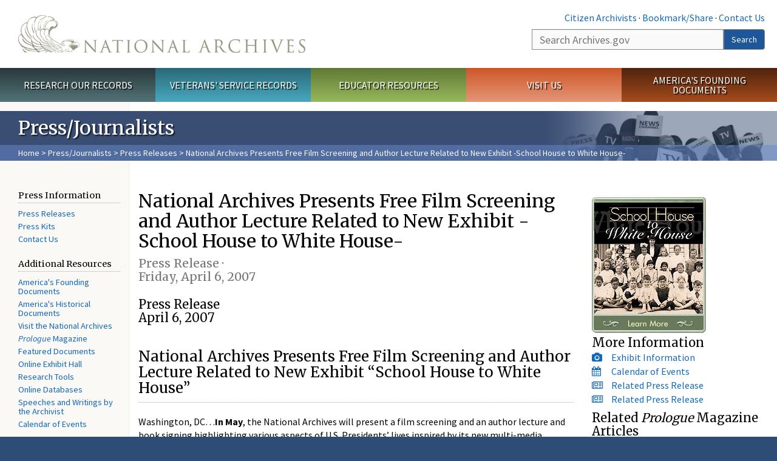

--- FILE ---
content_type: text/html; charset=utf-8
request_url: https://www.archives.gov/press/press-releases/2007-247
body_size: 10761
content:
<!doctype html>
<html lang="en" dir="ltr" prefix="fb: //www.facebook.com/2008/fbml">
<head>
  <meta http-equiv="X-UA-Compatible" content="IE=edge">
  <meta name="viewport" content="width=device-width, initial-scale=1.0">
    <!-- Google Tag Manager -->
  <script>(function(w,d,s,l,i){w[l]=w[l]||[];w[l].push({'gtm.start':
  new Date().getTime(),event:'gtm.js'});var f=d.getElementsByTagName(s)[0],
  j=d.createElement(s),dl=l!='dataLayer'?'&l='+l:'';j.async=true;j.src=
  'https://www.googletagmanager.com/gtm.js?id='+i+dl;f.parentNode.insertBefore(j,f);
  })(window,document,'script','dataLayer','GTM-WLMC86');</script>
  <!-- End Google Tag Manager -->
  <meta name="referrer" content="no-referrer-when-downgrade">
    <meta http-equiv="Content-Type" content="text/html; charset=utf-8" />
<link rel="shortcut icon" href="https://www.archives.gov/files/apple-icon.png" type="image/png" />
<meta name="description" content="Press Release April 6, 2007 National Archives Presents Free Film Screening and Author Lecture Related to New Exhibit “School House to White House” Washington, DC…In May, the National Archives will present a film screening and an author lecture and book signing highlighting various aspects of U.S. Presidents’ lives inspired by its new multi-media exhibition “School House to" />
<meta name="generator" content="Drupal 7 (http://drupal.org)" />
<link rel="image_src" href="https://www.archives.gov/sites/all/themes/nara/images/naralogo-og.png" />
<link rel="canonical" href="https://www.archives.gov/press/press-releases/2007-247" />
<meta property="og:site_name" content="National Archives" />
<meta property="og:type" content="article" />
<meta property="og:url" content="https://www.archives.gov/press/press-releases/2007-247" />
<meta property="og:title" content="National Archives Presents Free Film Screening and Author Lecture Related to New Exhibit -School House to White House-" />
<meta property="og:description" content="Press Release April 6, 2007 National Archives Presents Free Film Screening and Author Lecture Related to New Exhibit “School House to White House” Washington, DC…In May, the National Archives will present a film screening and an author lecture and book signing highlighting various aspects of U.S. Presidents’ lives inspired by its new multi-media exhibition “School House to White House: The Education of the Presidents.” The exhibition opened in the Lawrence F. O’Brien Gallery of the National Archives Building in Washington, D.C. on March 30, 2007 and runs through January 1, 2008." />
<meta property="og:updated_time" content="2013-01-30T20:05:45-05:00" />
<meta property="og:image" content="https://www.archives.gov/sites/all/themes/nara/images/naralogo-og.png" />
<meta property="og:image:alt" content="National Archives" />
<meta name="twitter:card" content="summary" />
<meta name="twitter:title" content="National Archives Presents Free Film Screening and Author Lecture" />
<meta name="twitter:description" content="Press Release April 6, 2007 National Archives Presents Free Film Screening and Author Lecture Related to New Exhibit “School House to White House” Washington, DC…In May, the National Archives will" />
<meta name="twitter:image" content="https://www.archives.gov/sites/all/themes/nara/images/naralogo-x.png" />
<meta name="twitter:image:alt" content="National Archives" />
<meta property="article:published_time" content="2013-01-30T20:06:02-05:00" />
<meta property="article:modified_time" content="2013-01-30T20:05:45-05:00" />
  <title>National Archives Presents Free Film Screening and Author Lecture Related to New Exhibit -School House to White House- | National Archives</title>

  <style>
@import url("https://www.archives.gov/modules/system/system.base.css?t8sp03");
</style>
<style>
@import url("https://www.archives.gov/sites/all/libraries/chosen/chosen.css?t8sp03");
@import url("https://www.archives.gov/sites/all/modules/contrib/chosen/css/chosen-drupal.css?t8sp03");
</style>
<style>
@import url("https://www.archives.gov/sites/all/modules/custom/archives_ui/css/font-awesome.min.css?t8sp03");
@import url("https://www.archives.gov/sites/all/modules/custom/archives_ui/css/helptext.css?t8sp03");
@import url("https://www.archives.gov/sites/all/modules/custom/archives_ui/css/ckeditor_custom.css?t8sp03");
@import url("https://www.archives.gov/sites/all/modules/custom/argentina/css/argentina_style.css?t8sp03");
@import url("https://www.archives.gov/sites/all/modules/contrib/calendar/css/calendar_multiday.css?t8sp03");
@import url("https://www.archives.gov/sites/all/modules/contrib/date/date_repeat_field/date_repeat_field.css?t8sp03");
@import url("https://www.archives.gov/modules/field/theme/field.css?t8sp03");
@import url("https://www.archives.gov/sites/all/modules/custom/findingaid_stat/css/findingaid.css?t8sp03");
@import url("https://www.archives.gov/sites/all/modules/custom/findingaid_stat/css/explorer_landing.css?t8sp03");
@import url("https://www.archives.gov/sites/all/modules/custom/nara_catalog/css/nara-api-style.css?t8sp03");
@import url("https://www.archives.gov/sites/all/modules/custom/nara_document_app/css/documentapp.css?t8sp03");
@import url("https://www.archives.gov/sites/all/modules/archive_features/nara_timeline/css/custom.css?t8sp03");
@import url("https://www.archives.gov/sites/all/modules/archive_features/nara_timeline/css/timeline.css?t8sp03");
@import url("https://www.archives.gov/modules/node/node.css?t8sp03");
@import url("https://www.archives.gov/sites/all/modules/contrib/user_alert/css/user-alert.css?t8sp03");
@import url("https://www.archives.gov/sites/all/modules/custom/varnish_purge/css/varnishpurge.css?t8sp03");
@import url("https://www.archives.gov/sites/all/modules/contrib/views/css/views.css?t8sp03");
@import url("https://www.archives.gov/sites/all/modules/contrib/ckeditor/css/ckeditor.css?t8sp03");
</style>
<style>
@import url("https://www.archives.gov/sites/all/modules/contrib/ctools/css/ctools.css?t8sp03");
</style>
<style>.section-theme #title-bar{background:#3a4e74 url("https://www.archives.gov/files/global-images/section-headers/press1.png") no-repeat center right;}.section-theme #mega-footer > h2{background:#3a4e74}.section-theme #title-bar .breadcrumb{background-color:rgba(102,137,203,0.5);}.section-theme th{background-color:#3a4e74 !important;}
</style>
<style>
@import url("https://www.archives.gov/sites/all/modules/custom/nara_custom/css/nara_custom.css?t8sp03");
</style>
<style>
@import url("https://www.archives.gov/sites/all/themes/nara/css/jquery.fancybox.css?t8sp03");
@import url("https://www.archives.gov/sites/all/themes/nara/css/jquery.fancybox-thumbs.css?t8sp03");
@import url("https://www.archives.gov/sites/all/themes/nara/css/bootstrap.min.css?t8sp03");
@import url("https://www.archives.gov/sites/all/themes/nara/css/styles.css?t8sp03");
@import url("https://www.archives.gov/sites/all/themes/nara/css/vertical-tabs.css?t8sp03");
@import url("https://www.archives.gov/sites/all/themes/nara/css/overrides.css?t8sp03");
@import url("https://www.archives.gov/sites/all/themes/nara/css/mediagallery.css?t8sp03");
@import url("https://www.archives.gov/sites/all/themes/nara/css/dataTables.bootstrap.min.css?t8sp03");
</style>
  <!-- HTML5 element support for IE6-8 -->
  <!--[if lt IE 9]>
    <script src="//html5shiv.googlecode.com/svn/trunk/html5.js"></script>
  <![endif]-->
  <link type="text/css" rel="stylesheet" href="https://fonts.googleapis.com/css?family=Source+Sans+Pro:300,400,700,300italic,400italic|Merriweather">
  <script src="https://www.archives.gov/files/js/js_XexEZhbTmj1BHeajKr2rPfyR8Y68f4rm0Nv3Vj5_dSI.js"></script>
<script src="https://www.archives.gov/files/js/js_M_dxpJM28zg9aOudgDsDm63zrDrTWAtmGYAsaAe-o1c.js"></script>
<script src="https://www.archives.gov/files/js/js_PhofXJKZ1yn7SmszbJSme0P9y7Ix9NRHIY6B1hPjT08.js"></script>
<script src="https://www.archives.gov/files/js/js_BbVI_qEHaM_o6YDhqbFeiSjoRZDxqMSrUIL-nHFpaws.js"></script>
<script src="https://www.archives.gov/files/js/js_vcv-8lLHlIx11ieL3rAdHnvlVlqU2Ew5a7G2Z3NKRbk.js"></script>
<script src="https://www.archives.gov/files/js/js_OLgr-593LYCzF1vZ05PpqLNjLgPEsdxeuLPiASPOib8.js"></script>
<script>jQuery.extend(Drupal.settings, {"basePath":"\/","pathPrefix":"","setHasJsCookie":0,"ajaxPageState":{"theme":"nara","theme_token":"f3Rca_WbCZ6dPSzSOcT0UfL-ggrwTS_Sd40V6MDs3qI","jquery_version":"1.7","js":{"sites\/all\/themes\/bootstrap\/js\/bootstrap.js":1,"sites\/all\/modules\/contrib\/jquery_update\/replace\/jquery\/1.7\/jquery.min.js":1,"misc\/jquery-extend-3.4.0.js":1,"misc\/jquery-html-prefilter-3.5.0-backport.js":1,"misc\/jquery.once.js":1,"misc\/drupal.js":1,"sites\/all\/modules\/contrib\/jquery_update\/replace\/ui\/external\/jquery.cookie.js":1,"sites\/all\/modules\/contrib\/jquery_update\/replace\/misc\/jquery.form.min.js":1,"sites\/all\/libraries\/chosen\/chosen.jquery.min.js":1,"misc\/form-single-submit.js":1,"misc\/ajax.js":1,"sites\/all\/modules\/contrib\/jquery_update\/js\/jquery_update.js":1,"sites\/all\/modules\/custom\/archives_ui\/scripts\/helptext.js":1,"sites\/all\/modules\/custom\/argentina\/js\/script.js":1,"sites\/all\/modules\/custom\/findingaid_stat\/js\/script.js":1,"sites\/all\/modules\/custom\/nara_catalog\/js\/script.js":1,"sites\/all\/modules\/custom\/nara_document_app\/js\/script.js":1,"sites\/all\/modules\/contrib\/user_alert\/js\/user-alert.js":1,"sites\/all\/modules\/custom\/nara_custom\/js\/nara_custom.js":1,"sites\/all\/modules\/contrib\/views\/js\/base.js":1,"sites\/all\/themes\/bootstrap\/js\/misc\/_progress.js":1,"sites\/all\/modules\/contrib\/views\/js\/ajax_view.js":1,"sites\/all\/modules\/contrib\/ctools\/js\/dependent.js":1,"sites\/all\/modules\/contrib\/chosen\/chosen.js":1,"sites\/all\/themes\/nara\/assets\/javascripts\/bootstrap\/affix.js":1,"sites\/all\/themes\/nara\/assets\/javascripts\/bootstrap\/alert.js":1,"sites\/all\/themes\/nara\/assets\/javascripts\/bootstrap\/button.js":1,"sites\/all\/themes\/nara\/assets\/javascripts\/bootstrap\/carousel.js":1,"sites\/all\/themes\/nara\/assets\/javascripts\/bootstrap\/collapse.js":1,"sites\/all\/themes\/nara\/assets\/javascripts\/bootstrap\/dropdown.js":1,"sites\/all\/themes\/nara\/assets\/javascripts\/bootstrap\/modal.js":1,"sites\/all\/themes\/nara\/assets\/javascripts\/bootstrap\/tooltip.js":1,"sites\/all\/themes\/nara\/assets\/javascripts\/bootstrap\/popover.js":1,"sites\/all\/themes\/nara\/assets\/javascripts\/bootstrap\/scrollspy.js":1,"sites\/all\/themes\/nara\/assets\/javascripts\/bootstrap\/tab.js":1,"sites\/all\/themes\/nara\/assets\/javascripts\/bootstrap\/transition.js":1,"sites\/all\/themes\/nara\/scripts\/jPanelMenu.js":1,"sites\/all\/themes\/nara\/scripts\/jRespond.js":1,"sites\/all\/themes\/nara\/scripts\/matchHeight.min.js":1,"sites\/all\/themes\/nara\/scripts\/jquery.fancybox.pack.js":1,"sites\/all\/themes\/nara\/scripts\/toc.js":1,"sites\/all\/themes\/nara\/scripts\/jquery.dataTables.min.js":1,"sites\/all\/themes\/nara\/scripts\/dataTables.bootstrap.min.js":1,"sites\/all\/themes\/nara\/scripts\/scripts.js":1,"sites\/all\/themes\/nara\/scripts\/jquery.scrollTo.js":1,"sites\/all\/themes\/nara\/scripts\/mediagallery.js":1,"sites\/all\/themes\/bootstrap\/js\/modules\/views\/js\/ajax_view.js":1,"sites\/all\/themes\/bootstrap\/js\/misc\/ajax.js":1},"css":{"modules\/system\/system.base.css":1,"sites\/all\/libraries\/chosen\/chosen.css":1,"sites\/all\/modules\/contrib\/chosen\/css\/chosen-drupal.css":1,"sites\/all\/modules\/custom\/archives_ui\/css\/font-awesome.min.css":1,"sites\/all\/modules\/custom\/archives_ui\/css\/helptext.css":1,"sites\/all\/modules\/custom\/archives_ui\/css\/ckeditor_custom.css":1,"sites\/all\/modules\/custom\/argentina\/css\/argentina_style.css":1,"sites\/all\/modules\/contrib\/calendar\/css\/calendar_multiday.css":1,"sites\/all\/modules\/contrib\/date\/date_repeat_field\/date_repeat_field.css":1,"modules\/field\/theme\/field.css":1,"sites\/all\/modules\/custom\/findingaid_stat\/css\/findingaid.css":1,"sites\/all\/modules\/custom\/findingaid_stat\/css\/explorer_landing.css":1,"sites\/all\/modules\/custom\/liaisons\/css\/liaisons_style.css":1,"sites\/all\/modules\/custom\/nara_catalog\/css\/nara-api-style.css":1,"sites\/all\/modules\/custom\/nara_document_app\/css\/documentapp.css":1,"sites\/all\/modules\/archive_features\/nara_timeline\/css\/custom.css":1,"sites\/all\/modules\/archive_features\/nara_timeline\/css\/timeline.css":1,"modules\/node\/node.css":1,"sites\/all\/modules\/contrib\/user_alert\/css\/user-alert.css":1,"sites\/all\/modules\/custom\/varnish_purge\/css\/varnishpurge.css":1,"sites\/all\/modules\/contrib\/views\/css\/views.css":1,"sites\/all\/modules\/contrib\/ckeditor\/css\/ckeditor.css":1,"sites\/all\/modules\/contrib\/ctools\/css\/ctools.css":1,"0":1,"sites\/all\/modules\/custom\/nara_custom\/css\/nara_custom.css":1,"sites\/all\/themes\/nara\/css\/jquery.fancybox.css":1,"sites\/all\/themes\/nara\/css\/jquery.fancybox-thumbs.css":1,"sites\/all\/themes\/nara\/css\/do_not_edit.css":1,"sites\/all\/themes\/nara\/css\/bootstrap.min.css":1,"sites\/all\/themes\/nara\/css\/styles.css":1,"sites\/all\/themes\/nara\/css\/vertical-tabs.css":1,"sites\/all\/themes\/nara\/css\/overrides.css":1,"sites\/all\/themes\/nara\/css\/mediagallery.css":1,"sites\/all\/themes\/nara\/css\/dataTables.bootstrap.min.css":1}},"archives_ui":{"trustedDomains":["twitter\\.com","youtube\\.com","youtu\\.be","recordsofrights\\.org","presidentialtimeline\\.org","nationalarchivesstore\\.org","bush41\\.org","nara\\.learn\\.com","bush41\\.org","bushlibrary\\.tamu\\.edu","fdrlibrary\\.marist\\.edu","georgewbushlibrary\\.smu\\.edu","lbjlibrary\\.org","trumanlibrary\\.org","fdrlibrary\\.org","archivesfoundation\\.org","jfklibrary\\.org","Myarchivesstore\\.org","docsteach\\.org","digitalvaults\\.org","jfk50\\.org","reagan\\.utexas\\.edu","clinton\\.presidentiallibraries\\.us","fdrlibrary\\.org","us11\\.campaign-archive.?\\.com","lbjlibrary\\.net","github\\.io","github\\.com","eventbrite\\.com","facebook\\.com","pinterest\\.com","tumblr\\.com","google\\.com","historypin\\.org","giphy\\.com","instagram\\.com","flickr\\.com","foursquare\\.com","addthis\\.com","apple\\.com","georgebushfoundation\\.org","clintonpresidentialcenter\\.org","geraldrfordfoundation\\.org","reaganfoundation\\.org","rooseveltinstitute\\.org","socialarchive\\.iath\\.virginia.edu","s3\\.amazonaws\\.com","surveymonkey\\.com","storify\\.com","constantcontact\\.com","snaccooperative\\.org","x\\.com","discoverlbj\\.org"]},"user_alert":{"url_prefix":"","current_path":"press\/press-releases\/2007-247"},"views":{"ajax_path":"\/views\/ajax","ajaxViews":{"views_dom_id:8b4f3fcf0d62b846d6ffd6d71048185c":{"view_name":"press_releases","view_display_id":"press_release_content_information","view_args":"34215","view_path":"node\/34215","view_base_path":"press\/press-releases-by-year","view_dom_id":"8b4f3fcf0d62b846d6ffd6d71048185c","pager_element":0}}},"urlIsAjaxTrusted":{"\/views\/ajax":true,"\/press\/press-releases\/keywords":true},"chosen":{"selector":"","minimum_single":20,"minimum_multiple":20,"minimum_width":200,"options":{"allow_single_deselect":false,"disable_search":false,"disable_search_threshold":0,"search_contains":false,"placeholder_text_multiple":"Choose some options","placeholder_text_single":"Choose an option","no_results_text":"No results match","inherit_select_classes":true}},"CTools":{"dependent":{"edit-field-pubdate-value-value":{"values":{"edit-field-pubdate-value-op":["\u003C","\u003C=","=","!=","\u003E=","\u003E","regular_expression","not_regular_expression","contains"]},"num":1,"type":"hide"},"edit-field-pubdate-value-min":{"values":{"edit-field-pubdate-value-op":["between","not between"]},"num":1,"type":"hide"},"edit-field-pubdate-value-max":{"values":{"edit-field-pubdate-value-op":["between","not between"]},"num":1,"type":"hide"}}},"bootstrap":{"anchorsFix":1,"anchorsSmoothScrolling":1,"formHasError":1,"popoverEnabled":1,"popoverOptions":{"animation":1,"html":0,"placement":"right","selector":"","trigger":"click","triggerAutoclose":1,"title":"","content":"","delay":0,"container":"body"},"tooltipEnabled":1,"tooltipOptions":{"animation":1,"html":0,"placement":"bottom","selector":"","trigger":"hover focus","delay":0,"container":"body"}}});</script>
  
  <style type="text/css">
div.form-item-body-und-0-format {
  display:none;
}
div.form-item-field-col-b-und-0-format {
  display:none;
}
div.filter-guidelines {
  display:none;
}
div.filter-help {
  display:none;
}
</style>
<style type="text/css">
ul.nav-tabs {
display:none;
}
#block-workbench-block {
display:none;
}
</style>

<script type="text/javascript" src="/includes/javascript/sortable/tablesort.js"></script>
<script type="text/javascript" src="/includes/javascript/sortable/customsort.js"></script>
<script type="text/javascript" src="/includes/javascript/sortable/sortable.css"></script>
<style type="text/css">
th .sortable a.sort-active {
color:#ffffff;
}
table.sortable th.sortable a.active {
color:#ffffff;
}
table.sortable th.sortable a {
color:#ffffff;
}
table.sortable th a.sortheader {
color:#ffffff;
}


/* visited link */
table.sortable th.sortable a:visited {
    color: #ffffff;
}

/* mouse over link */
table.sortable th.sortable a:hover {
    color: #ffffff;
}

/* selected link */
table.sortable th.sortable a:active {
    color: #ffffff;
}
.section-theme th a {
color:#ffffff;
}

table.sortable  tr:nth-of-type(odd) {
      background-color:#F5F5F5;
}
table.sortable-onload-1  tr:nth-of-type(odd) {
      background-color:#F5F5F5;
 }
table.sortable-onload-0  tr:nth-of-type(odd) {
      background-color:#F5F5F5;
 }
</style>
  <script type="application/ld+json">{
    "@context": "http://schema.org",
    "@graph": [
        {
            "@type": "WebPage",
            "name": "National Archives Presents Free Film Screening and Author Lecture Related to New Exhibit -School House to White House-",
            "url": "https://www.archives.gov/press/press-releases/2007-247",
            "datePublished": "2013-01-30T20:06:02-05:00",
            "dateModified": "2013-01-30T20:05:45-05:00",
            "additionalProperty": [
                {
                    "@type": "PropertyValue",
                    "name": "PageType",
                    "value": "press_release"
                },
                {
                    "@type": "PropertyValue",
                    "name": "Section",
                    "value": "press/press-releases"
                }
            ]
        }
    ]
}</script></head>
<body class="html not-front not-logged-in no-sidebars page-node page-node- page-node-34215 node-type-press-release " >
<!-- Google Tag Manager (noscript) -->
<noscript><iframe alt="Google Tag Manager" src="https://www.googletagmanager.com/ns.html?id=GTM-WLMC86"
height="0" width="0" style="display:none;visibility:hidden" title="Google Tag Manager"></iframe></noscript>
<!-- End Google Tag Manager (noscript) -->

<div id='background-gradient'>


  <div class="wrapper section-theme ">
    <a class="back-to-top" href="#page-header" style="display: none;">Top</a>  
    <div id="skip-link">
      <a href="#main-col" class="element-invisible element-focusable">Skip to main content</a>
    </div>
    

    <div class="wrapper section-theme">
  <header role="banner" id="page-header">
    
      <div class="region region-header">
    <section id="block-block-53" class="block block-block clearfix">

      
  <div class="col-sm-6" id="logo-wrapper">
    <div id="logo"><a href="/">The U.S. National Archives Home</a></div>

</div>
<div class="col-sm-6" id="search-wrapper">
    <div id="top-links">
        <a class="noBorder" href="/citizen-archivist">Citizen Archivists</a> &middot;
        <script type="text/javascript">// <![CDATA[
        var addthis_pub = "usarchives";
        var addthis_offset_left = -40;
        var ui_508_compliant = true;
        var addthis_brand = "Archives.gov";
        // ]]></script>
        <a class="a2a_dd trusted" href="https://www.addtoany.com/share">Bookmark/Share</a>        
            <script async src="https://static.addtoany.com/menu/page.js"></script> &middot;
        <a href="/contact">Contact Us</a>

    </div>
        <div class="input-group" id="site-search">
        <form action="https://search.archives.gov/search" method="get" name="search">
            <label for="qt" style="position:absolute;">Search</label>
            <input class="form-control" id="qt" accesskey="s" type="text"
                   name="query" placeholder="Search Archives.gov" title="Search Archives.gov"/>
            <span class="input-group-btn">
                <button class="btn btn-default" id="go" type="submit" name="submit">Search</button>
           </span>
           <input type="hidden" value="" name="utf8">
           <input id="affiliate" type="hidden" value="national-archives" name="affiliate">
        </form>
    </div>

</div>

</section>
  </div>
  </header> <!-- /#page-header -->


    <nav id="main-nav" class="clearfix ">
        <h2 class="element-invisible">Main menu</h2><ul id="main-menu-links" class="links clearfix make-eq"><li class="menu-859 first research"><a href="/research" title="Explore our nation&#039;s history through our documents, photographs, and records." id="research">Research Our Records</a></li>
<li class="menu-860 veterans"><a href="/veterans" title="Request military records and learn about other services for yourself or a family member." id="veterans" class="veterans">Veterans&#039; Service Records</a></li>
<li class="menu-861 teachers"><a href="/education" title="Engage students with lesson plans and other classroom materials." id="teachers" class="teachers">Educator Resources</a></li>
<li class="menu-862 locations"><a href="/locations" title="Plan a trip to a facility near you or learn about our national network of locations and services." id="locations" class="locations">Visit Us</a></li>
<li class="menu-367 last shop"><a href="/founding-docs" title="Order books, gift items, photographic prints, and document reproductions online." id="shop" class="shop">America&#039;s Founding Documents</a></li>
</ul>    </nav><!-- /main-nav -->

<div class='page-body-wrapper'>
<section id="page-body" class="no-sidebar">
  
    <header id="title-bar">
                    <p>Press/Journalists</p>
                            <div class="breadcrumb">
                <a href="/">Home</a> &gt; <a href="/press">Press/Journalists</a> &gt; <a href="/press/press-releases">Press Releases</a> &gt; National Archives Presents Free Film Screening and Author Lecture Related to New Exhibit -School House to White House-            </div><!-- /breadcrumbs -->
            </header>



    <div class="row">
                    <nav  class="col-sm-2">

                <aside id="sidebar-first"  role="complementary">
                    <nav id="left-menu" class="">
      
  <h3>Press Information</h3>

<ul>
  <li><a href="/press/press-releases/">Press Releases</a></li>
  <li><a href="/press/press-kits/">Press Kits</a></li>
  <li><a href="/press/contact.html">Contact Us</a></li>
</ul>

<h3>Additional Resources</h3>

<ul>
  <li><a href="/founding-docs">America's Founding Documents</a></li>
  <li><a href="/historical-docs/">America's Historical Documents</a></li>
  <li><a href="https://visit.archives.gov/">Visit the National Archives</a></li>
  <li><a href="/publications/prologue/"><em>Prologue</em> Magazine</a></li>
  <li><a href="/exhibits/featured-documents/">Featured Documents</a></li>
  <li><a href="/exhibits/">Online Exhibit Hall</a></li>
  <li><a href="/research/start/online-tools.html">Research Tools</a></li>
  <li><a href="/research/alic/tools/online-databases.html">Online Databases</a></li>
  <li><a href="/about/speeches/">Speeches and Writings by the Archivist</a></li>
  <li><a href="/calendar/">Calendar of Events</a></li>
</ul>

<div class="nwidget nsnippet" data-name="print-page-left" data-version="1">
<div><a class="buttonLink dsh-video" href="https://www.youtube.com/watch?v=7n3ZZ-UpiR4"><span>Learn why Democracy Starts Here</span></a></div>
</div>
  
</nav>
                </aside>  <!-- /#sidebar-first -->

        </nav>
            

                    <section id="main-col" class="col-sm-7">
              <p id="print-logo">
<img src="/sites/all/themes/nara/images/nara-print-logo.jpg" alt="National Archives Logo" />
</p>
	
                                                    
            
              <div class="region region-content">
    <section id="block-system-main" class="block block-system clearfix">

      
    <h1>National Archives Presents Free Film Screening and Author Lecture Related to New Exhibit -School House to White House-<br /><small>Press Release · <span class="date-display-single">Friday, April 6, 2007</span></small></h1>
  <p><strong></strong></p>
  <h3>Press Release<br>
    April 6, 2007</h3>

<h2>National Archives Presents Free Film Screening and Author Lecture Related to
  New Exhibit &ldquo;School House to White House&rdquo;</h2>

<p>Washington, DC&hellip;<strong>In May</strong>, the National Archives will present a film screening
  and an author lecture and book signing highlighting various aspects of U.S.
  Presidents&rsquo; lives inspired by its new multi-media exhibition &ldquo;<a href="/nae/visit/gallery.html">School
  House to White House: The Education of the Presidents</a>.&rdquo; The exhibition
  opened in the Lawrence F. O&rsquo;Brien Gallery of the National Archives Building
  in Washington, D.C. on March 30, 2007 and runs through January 1, 2008. Spring
  hours through Labor Day) are 10 A.M. &ndash; 7 P.M. daily.</p>

<p>The programs are free and open to the public. For information on National
  Archives Public Programs, call 202-357-5000, or view the <a href="/calendar/index.html">Calendar of Events</a> online. The William G. McGowan Theater is located in the
  National Archives Building on Constitution Avenue between 7th and 9th Streets,
  NW, Washington, DC. Use the National Archives Building Special Events entrance
  on the corner of 7th Street and Constitution Avenue.</p>

<p>&ldquo;School House to White House: The Education of the Presidents.&rdquo;  This
  family-friendly exhibition focuses on the early education of American Presidents
  from Herbert Hoover through George W. Bush and features documents and artifacts
  from the National Archives&rsquo; Presidential Libraries. </p>

<p><strong>Presidential Film Favorite: <em>Bright Eyes</em> &mdash;Saturday,
    May 5, at 2:30 p.m.<br>
  William G. McGowan Theater</strong></p>
  
  <p>Starring Shirley Temple, one of President Franklin D. Roosevelt&rsquo;s favorite
  actresses, <em>Bright Eyes</em> tells the story of a young girl who is orphaned
  when her mother is killed in a car accident and who is forced to live with
  the snooty couple her mother used to work for. A custody battle soon ensues
  between an aviator who adores the little girl and the couple&rsquo;s crotchety
  Uncle Ned. Features the song &ldquo;Good Ship Lollipop.&rdquo; (1934, 84 minutes)</p>

<p><strong>Michael Beschloss on <em>Presidential Courage</em> &mdash;Thursday,
    May 10, at 7 p.m.<br>
  William G. McGowan Theater</strong></p>

<p>Michael Beschloss will speak on his latest book, <em>Presidential Courage: Brave
Leaders and How They Changed America, 1789&ndash;1989.</em> <em>Presidential
Courage</em> describes the inner turmoil faced by U.S. Presidents at moments
of crisis and the sources of strength they have drawn upon during such times.
It also highlights the wives and other relatives, the friendships, and the private
beliefs from which these Presidents took their strength. A book signing will
follow the program. Beschloss is the author of eight distinguished books on the
American Presidency.</p>

<p align="center"># # #</p>

<p>For Press information, please contact the National Archives Public Affairs Staff at (202) 357-5300.</p>

<p>07-82</p>

<p><a href="#top" class="topLink">Top of Page</a></p>

</section>
  </div>
  <div class="row last-update-wrapper">
    <p id="last-update">
        <span class="glyphicon glyphicon-edit"></span> This page was last reviewed on January 30, 2013.<br>
        <a href="/contact">Contact us with questions or comments</a>.
    </p>
  </div>
        </section>




                    <a name='sidebar'></a>
        <aside id="sidebar" class="col-sm-3">

                <aside id="sidebar-second"  role="complementary">
                  <div>
<div class="captionBox" style="width: 188px;">
<a href="/nae/visit/gallery.html"><img src="/files//exhibits/school-house/images/school-house-200-px-ad.gif" width="188" height="224" alt="School House to White House exhibit"></a>
</div>
<div class="titleBox">
<h3 class="titleBar1">More Information</h3>
<ul class="lines"><li><a href="/nae/visit/gallery.html" class="photo">Exhibit Information</a></li>
<li><a href="/calendar/index.html" class="date-time">Calendar of Events</a></li>
<li><a href="/press/press-releases/2007/nr07-93.html" class="news">Related Press Release</a>
</li>
<li><a href="/press/press-releases/2007/nr07-11.html" class="news">Related Press Release</a></li>
</ul></div>

<div class="titleBox">
<h3 class="titleBar2">Related <em>Prologue</em> Magazine Articles</h3>
<ul class="lines"><li><a href="/publications/prologue/2007/spring/schoolhouse.html">School House to White House: The Education of the Presidents</a></li>
<li><a href="/publications/prologue/2004/fall/truman-school-1.html">A Boy Who Would Be President: Harry Truman at School, 1892&ndash;1901</a></li>
<li><a href="/publications/prologue/2004/summer/hoover-1.html">The Ordeal of Herbert Hoover</a></li>
</ul></div>

</div>
                                  </aside>  <!-- /#sidebar-second -->
                  <div class="region region-sidebar-third">
    <section id="block-views-exp-press-releases-page-1" class="block block-views clearfix">

      
  <form action="/press/press-releases/keywords" method="get" id="views-exposed-form-press-releases-page-1" accept-charset="UTF-8"><div>
<div class="panel panel-default box box-lg clearfix">
  <div class="panel-heading">
      <h2><i class="fa fa-search"></i> Find a Press Release</h2>
  </div>
  <div class="panel-body">

          <div id="edit-field-pubdate-value-wrapper" class="views-exposed-widget views-widget-filter-field_pubdate_value">
                <label for="edit-field-pubdate-value-value-year">
            Search By Date          </label>
                        <div class="views-widget">
          <div id="edit-field-pubdate-value-value-wrapper"><div id="edit-field-pubdate-value-value-inside-wrapper"><div class="container-inline-date"><div class="form-item form-item-field-pubdate-value-value form-type-date-select form-group"><div id="edit-field-pubdate-value-value" class="date-padding clearfix"><div class="form-item form-item-field-pubdate-value-value-year form-type-select form-group"><div class="date-year"><select class="date-year form-control form-select" id="edit-field-pubdate-value-value-year" name="field_pubdate_value[value][year]">
<option value="">-Year</option>
<option value="2014">2014</option><option value="2015">2015</option><option value="2016">2016</option><option value="2017">2017</option><option value="2018">2018</option><option value="2019">2019</option><option value="2020">2020</option><option value="2021">2021</option><option value="2022">2022</option><option value="2023">2023</option><option value="2024">2024</option><option value="2025">2025</option></select></div> <label class="control-label element-invisible" for="edit-field-pubdate-value-value-year">Year</label>
</div></div></div></div></div></div>        </div>
              </div>
          <div id="edit-title-wrapper" class="views-exposed-widget views-widget-filter-title">
                <label for="edit-title">
            Filter By Title          </label>
                        <div class="views-widget">
          <div class="form-item form-item-title form-type-textfield form-group"><input class="form-control form-text" id="edit-title" name="title" value="" size="30" maxlength="128" type="text"></div>        </div>
              </div>
                    <div class="views-exposed-widget views-submit-button">
      <button id="edit-submit-filter" class="btn btn-primary form-submit form-submit" type="submit" value="Search" name="search">Search</button>
    </div>
      
  </div>
</div>
</div></form>
</section>
<section id="block-block-139" class="block block-block clearfix">

      
  <script src="https://js.hsforms.net/forms/embed/20973928.js" defer></script>
<div class="hs-form-frame" data-form-id="73710867-a9fd-405a-9906-4c88bf45aba4" data-portal-id="20973928" data-region="na1">&nbsp;</div>

</section>
  </div>
        </aside>
                </div>


</section>
</div> <!-- page-body-wrapper -->
    <footer id="page-footer">
        <section id="mega-footer" class="clearfix panel-group">
      <h2 class="footer-title"> Archives.gov</h2>
  <div class="mega-col panel panel-default">
  <div class="panel-heading">
<h2><a data-target="#info-for">Information For&#8230;</a></h2>
  </div>
  <div id="info-for" class="panel-collapse">  
<ul><li><a href="/citizen-archivist/">Citizen Archivists</a></li>
<li><a href="/fed-employees/">Federal Employees</a></li>
<li><a href="/research/genealogy/">Genealogists</a></li>
<li><a href="/congress/">Members of Congress</a></li>
<li><a href="/preservation/">Preservation</a></li>
<li><a href="/records-mgmt/">Records Managers</a></li>
<li><a href="/press/">The Press</a></li>
</ul></div>
</div>
<div class="mega-col panel panel-default">
  <div class="panel-heading">
<h2><a data-target="#pubs">Publications</a></h2>
  </div>
  <div id="pubs" class="panel-collapse">  
<ul><li><a href="https://www.federalregister.gov/documents/current">Today's <em>Federal Register</em></a></li>
<li><a href="/publications/prologue/">Prologue Magazine</a></li>
<li><a href="/publications/email-newsletters">Subscribe to Email Newsletters</a></li>
<li><a href="/social-media/blogs">Blogs</a></li>
<li><a href="/publications/">All Publications</a></li>
</ul></div>
</div>
<div class="mega-col panel panel-default">
  <div class="panel-heading">
<h2><a data-target="#orgs">Orgs. &amp; Offices</a></h2>
  </div>
  <div id="orgs" class="panel-collapse">  
<ul><li><a href="/legislative/">Center for Legislative Archives</a></li>
<li><a href="/frc/">Federal Records Center</a></li>
<li><a href="/federal-register">Office of the Federal Register</a></li>
<li><a href="/oig/">Office of the Inspector General</a></li>
<li><a href="/presidential-libraries/">Presidential Libraries</a></li>
<li><a href="/about/organization/">Staff Directory</a></li>
</ul></div>
</div>
<div class="mega-col panel panel-default">
  <div class="panel-heading">
<h2><a data-target="#about">About Us</a></h2>
  </div>
  <div id="about" class="panel-collapse">  
<ul><li><a href="/about/">What is the National Archives?</a></li>
<li><a href="/about/info/national-archives-by-the-numbers">National Archives by the Numbers</a></li>
<li><a href="/contracts/">Doing Business with Us</a></li>
<li><a href="/about/plans-reports/">Plans and Reports</a></li>
<li><a href="/open/">Open Government</a></li>
<li><a href="/open/plain-writing/">Our Plain Language Activities</a></li>
</ul></div>
</div>
<div class="mega-col panel panel-default">
  <div class="panel-heading">
<h2><a data-target="#i-want-to">I Want To&#8230;</a></h2>
  </div>
  <div id="i-want-to" class="panel-collapse">  
<ul><li><a href="/veterans/military-service-records/">Get My Military Record</a></li>
<li><a href="/research/start/plan-visit">Plan a Research Visit</a></li>
<li><a href="https://visit.archives.gov/">Visit the National Archives</a></li>
<li><a href="/exhibits/">View Online Exhibits</a></li>
<li><a href="/grants/">Apply for a Grant</a></li>
<li><a href="/presidential-records/">Research Presidential Records</a></li>
<li><a href="/research/highlights">View Highlights from Our Holdings</a></li>
</ul></div>
</div>
<div class="mega-col panel panel-default">
  <div class="panel-heading">
<h2><a data-target="#participate">Participate</a></h2>
  </div>
  <div id="participate" class="panel-collapse">  
<ul><li><a href="/calendar/">Attend an Event</a></li>
<li><a href="http://www.archivesfoundation.org/">Donate to the Archives</a></li>
<li><a href="/careers/">Work at the Archives</a></li>
<li><a href="/careers/volunteering/">Volunteer at the Archives</a></li>
<li><a href="/a250">Celebrate A250</a></li>
</ul></div>
</div>
<div class="mega-col panel panel-default">
  <div class="panel-heading">
<h2><a data-target="#resources">Resources</a></h2>
  </div>
  <div id="resources" class="panel-collapse">  
<ul><li><a href="/global-pages/subject-index.html">A-Z Index</a></li>
<li><a href="/founding-docs/">America's Founding Docs</a></li>
<li><a href="/contact/">Contact Us</a></li>
<li><a href="/social-media/">Social Media</a></li>
<li><a href="/espanol/">En Espa&ntilde;ol</a></li>
<li><a href="/faqs/">FAQs</a></li>
<li><a href="/forms/">Forms</a></li>
</ul></div>
</div>
<div class="mega-col panel panel-default">
  <div class="panel-heading">
<h2><a data-target="#shop-footer">Shop Online</a></h2>
  </div>
  <div id="shop-footer" class="panel-collapse">  
<ul><li><a href="https://www.nationalarchivesstore.org/?utm_campaign=2019eStore&utm_medium=website&utm_source=nara&utm_content=organic">Visit the National Archives Store</a></li>
<li><a href="https://eservices.archives.gov/orderonline/">Buy Reproductions and Microfilm</a></li>
</ul></div>
</div>
</section>

                    <section id="sub-footer">
                  <div class="region region-footer-bottom">
    <section id="block-block-54" class="block block-block clearfix">

      
  <h2><a href="https://www.archives.gov/social-media/">Connect With Us</a></h2>

<ul class="clearfix" id="social-media">
  <li class="facebook" data-original-title="Facebook" data-placement="bottom" data-toggle="tooltip" title=""><a href="/social-media/facebook">Facebook</a></li>
  <li class="twitter" data-original-title="X" data-placement="bottom" data-toggle="tooltip" title=""><a href="/social-media/twitter">X</a></li>
  <li class="instagram" data-original-title="Instagram" data-placement="bottom" data-toggle="tooltip" title=""><a href="/social-media/instagram">Instagram</a></li>
  <li class="tumblr" data-original-title="Tumblr" data-placement="bottom" data-toggle="tooltip" title=""><a href="/social-media/tumblr">Tumblr</a></li>
  <li class="youtube" data-original-title="YouTube" data-placement="bottom" data-toggle="tooltip" title=""><a href="/social-media/youtube">YouTube</a></li>
  <li class="blogs" data-original-title="Blogs" data-placement="bottom" data-toggle="tooltip" title=""><a href="/social-media/blogs">Blogs</a></li>
  <li class="flickr" data-original-title="Flickr" data-placement="bottom" data-toggle="tooltip" title=""><a href="/social-media/flickr">Flickr</a></li>
</ul>

<p>&nbsp;</p>

<p id="footer-links"><a href="/contact/">Contact Us</a> · <a href="/global-pages/accessibility.html">Accessibility</a> · <a href="/global-pages/privacy.html">Privacy Policy</a> · <a href="/foia/">Freedom of Information Act</a> · <a href="/eeo/policy/complaint-activity.html">No FEAR Act</a> · <a href="http://www.usa.gov/">USA.gov</a></p>

<p id="footer-phone">The U.S. National Archives and Records Administration<br />
  <a href="tel:1-866-272-6272">1-86-NARA-NARA or 1-866-272-6272</a></p>

</section>
  </div>
            </section>
            </footer><!-- /page-footer -->
</div>

  <script src="https://www.archives.gov/files/js/js_MRdvkC2u4oGsp5wVxBG1pGV5NrCPW3mssHxIn6G9tGE.js"></script>
  </div>
  <a class="back-to-top" href="#page-header" style="display: inline;">Top</a>
 <script>
(function ($) {
  // Original JavaScript code.
$('.toc').toc({
'selectors': 'h2:not(.element-invisible):not(.toc-block h2),h3',
'container': '#main-col'
});
})(jQuery);

//fix extra timeline object issue
(function(){            
  if(typeof Drupal.settings['timelineJS'] !== 'undefined'){      
    timelinejs_arry = Drupal.settings['timelineJS'];
    tmptimeline=[];
    for (i = 0; i < timelinejs_arry.length-1; i++) {       
      if(typeof timelinejs_arry[i]['processed'] !== 'undefined'){                        
        tmptimeline.push(timelinejs_arry[i]);  
      } 
    }
    Drupal.settings['timelineJS'] = tmptimeline;
  }
}());
</script>
</div> <!-- end -->
</body>
</html>


--- FILE ---
content_type: text/css
request_url: https://www.archives.gov/sites/all/modules/custom/varnish_purge/css/varnishpurge.css?t8sp03
body_size: 518
content:
body a#varnish_purge{   
  position:fixed;
  
  top:50%;
  left:100%;
  
  position: fixed;
  background: #205081;
  padding: 5px;
  border: 2px solid white;
  border-top: none;
  font-weight: bold;
  color: white !important;
  display: block;
  white-space: nowrap;
  text-decoration: none !important;  
  font-size: 12px;
  -webkit-box-shadow: 0 0 5px rgba(0, 0, 0, 0.5);
  box-shadow: 0 0 5px rgba(0, 0, 0, 0.5);
  border-radius: 0 0 5px 5px;
  transform: rotate(90deg);
  transform-origin: top left;  
}

#varnish_purge_blanket{
  background: black;
  height: 100%;
  left: 0;
  opacity: .5;
  position: fixed;
  top: 0;
  width: 100%;
  z-index: 900000;  
}

#varnish_purge_pop{
  background: white;
  border: 1px solid #ccc;
  position: fixed;
  top: 0;
  right: 0;
  bottom: 0;
  left: 0;
  margin: auto;
  z-index: 9000033;
  border-radius: 4px;
  background-clip: padding-box;
  overflow: hidden;
  width: 600px;
  height:300px;  
  color: #666;
  /*height: calc(100% - 100px);*/
}

#varnish_purge_pop h2{
  background: #f5f5f5;
  color: #666;
  font-size: 12pt;
  margin: 0;
  padding: 10px 20px;
  box-sizing: border-box;
  font-weight:bold;
  border-bottom:1px solid lightgrey;
}

#varnish_purge_pop label{
  font-size: 11pt;
}

#varnish_purge_pop form{
  margin: 15px 20px;
}

#varnish_purge_pop textarea{
  width:100%;
}

#varnish_purge_intput{
  margin-bottom:0px;
}
#varnish_purge_list_desc{
  margin-top:2px;
  padding-top:0px;  
}
#varnish_purge_submit{
  background: #3572b0;
  border-color: transparent;
  color: #fff;
  font-weight: bold;
  -webkit-font-smoothing: antialiased; 
  cursor: pointer;
  margin-right:10px;
  padding:5px 5px;
  border-radius: 3px;
}

#varnish_purge_submitblk{
  text-align:right;
  margin-right:5%;
}

#varnish_purge_pop form textarea{
  border:1px solid lightgrey;
}